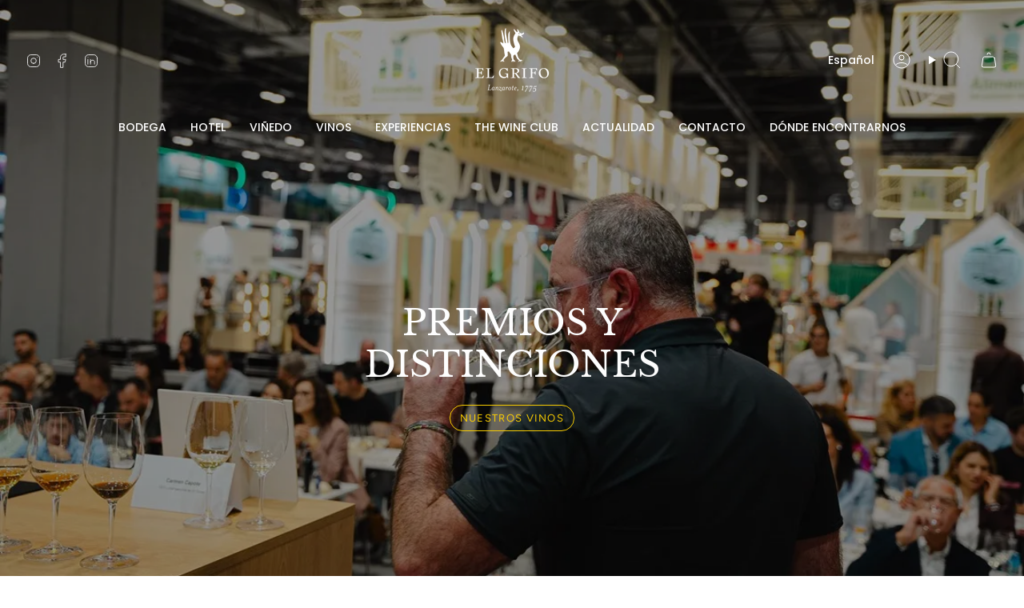

--- FILE ---
content_type: text/csv
request_url: https://cdn.shopify.com/s/files/1/0575/8612/2833/files/premios_para_la_web-CSV.csv?v=1757579260
body_size: 1576
content:
AÑO;CONCURSO;REGIÓN;VINO;MEDALLA
2025;Mundus vini;Alemania;Seco colección 204;Oro
;;;Malvasía Lías 2018;Oro
;;;Vijariego sobre Lías 2022;Oro
2025;Berliner Wine Trophy;Alemania;Seco colección 2024;Oro
;;;Rosado lágrima 2024;Plata
AÑO;CONCURSO;REGIÓN;VINO;MEDALLA
2024;Mundus Vini 2024;Alemania;Seco Colección 2023;Oro
;;;Lías 2018;Plata
2024;Berliner Wein Trophy;Alemania;Seco colección 2023;Oro
;;;Lías 2022;Plata
;;;Rosado de Lágrima 2023;Oro
2024;Bacchus 2024;España;Lías 2018;Oro
;;;Canari S/A;Oro
2024;Vinistra 2024 (WORLD OF MALVASIA);Croacia;Seco colección 2023;Plata
;;;Lías 2022;Oro
;;;Ancestral Ecológico 2023;Bronce
2024;Mondial des vin extremes (CERVIM);Italia;Ancestral Ecológico 2023;Gran Oro
;;;Orange Wine 2022;Gran Oro
2024;Decanter;Londres;Ariana 2022;bronce
;;;Seco colección;oro
;;;lías 2018;plata
;;;Rosado de Lágrima 2023;plata
2024;AEPEV ( asociación española de periodistas y escritores del vino y espirituosos;España;Lías 2022 ;Lista de mejores vinos y espirutuosos de españa 2024
;;;Vendimia de invierno 2023;
2024/2025;Wine from Spain award ICEX;Alemania;Rosado de Lágrima 2023;Oro
AÑO;CONCURSO;REGIÓN;VINO;MEDALLA
2023;Mundus Vini 2023;Alemania;Tinto Dulce George Glas;Oro
2023;Berliner Wein Trophy;Berlin;Tinto Dulce George Glas;Oro
2023;The Iberian Wine Award - Zarcillo;Burgos;Tinto Ariana 2021;Oro
2023;Bacchus;Madrid;Tinto Dulce George Glas;Oro
2023;ECOVINO;Rioja;Ancetsral Eco 2022;Oro
2023;Decanter World Wine Awards;Londres;Lías 2020;Plata
2023;Decanter World Wine Awards;Londres;Ariana 2021;Bronce
2023;Decanter World Wine Awards;Londres;Seco Colección 2022;Plata
2023;Mondial des Vin Extremes-Cervim;Italia;Ariana 2021;Gran Oro
2023;Mondial des Vin Extremes-Cervim;Italia;Orange 2021;Oro
2023;Mondial des Vin Extremes-Cervim;Italia;Canari S/A;Oro
2023;Mondial des Vin Extremes-Cervim;Italia;Lías 2018;Oro
2023;Vinistra-World of MV;Croacia;Seco Colección 2022;Plata
2023;Vinistra-World of MV;Croacia;Lias 2020;Oro
2023;Vinistra-World of MV;Croacia;VI 2022;PLata
2023;GAIA Wine Challenge;Boston;Ancestral Eco 2022;Oro
2023;GAIA Wine Challenge;Boston;Finca Ramón 2022;Plata
AÑO;CONCURSO;REGIÓN;VINO;MEDALLA
2022;Mundus Vini;Alemania;George Glas;Gran Oro
;;;;
2022;Berliner Wein Trophy;Berlin;Lías 2019;Oro
;;;Tinto Ariana 2018;Oro
2022;Challenge International du Vin;Burdeos;Moscatel Ana Brito;Oro
;;;Brut Nature Reserva;Oro
2022;Vinistra - World of Malvasia;Croacia;Canari;Oro
;;;Brut Nature Reserva;Oro
2022;Bacchus;Madrid;Canari;Gran Oro Mejor Vino Generoso y de Licor
;;;Seco Colección 2021;Oro
;;;Lías 2019;Oro
;;;Malvasía Brut Nature Reserva 2016;Plata
2022;Concours Mondial de Bruxelles 2022 - Sesión Vino Blancos y Tintos;Italia;Tinto Ariana;Plata
2022;Decanter World Wine Awards;Londres;Canari;Oro
;;;Lías 2019;Oro
;;;Seco Colección 2021;Plata
;;;Ariana 2019;Plata
;;;Brut Nature Reserva 2016;Plata
2022;Mondial des Vins Extremes CERVIM 2022;Italia;Orange Wine 2020;Gran Oro
;;;Lías 2019;Oro
;;;Moscatel de Ana Brito;Oro
;;;Afrutado Colección 2020;Oro
AÑO;CONCURSO;REGIÓN;VINO;MEDALLA
2021;Mundus Vini;Alemania;Canari;Oro
;;;Seco Colección 2019;Plata
2021;Berliner Wein Trophy;Berlin;Lías 2018;Oro
;;;Moscatel de Ana;Oro
2021;The World of Malvasia - Vinistra;Croacia;Canari;Gran Oro
2021;Bacchus;Madrid;Moscatel de Ana;Oro
;;;;
;;;George Glas;Oro
;;;Malvasía Seco Colección 2019;Plata
2021;Concours Mondial de Bruxelles;Luxemburgo;Lías 2018;Oro
;;;Tinto Colección 2019;Plata
2021;Monde Selection;Bruselas;Moscatel de Ana Brito;Oro
2021;Vins Extremes;Italia;Lías 2018;Oro
;;;Seco Colección 2020;Oro
;;;Tinto Dulce George Glass;Oro
;;;Malvasía Brut Nature Reserva 2016;Plata
AÑO;CONCURSO;REGIÓN;VINO;MEDALLA
2020;Bacchus;Madrid;Moscatel de Ana;Oro
;;;Rosado de Lágrima 2018;Plata
2020;Berliner Wein Trophy;Berlin;Seco Colección 2018;Oro
;;;Lías 2018;Oro
;;;Moscatel de Ana;Oro
2020;CERVIM;Italia;Malvasía Canari;Gran Oro
;;;Malvasía Seco Colección 2019;Oro
;;;Malvasía Lías 2018;Oro
;;;Tinto Colección 2018;
2020;Monde Selection;Bélgica;Moscatel de Ana;Oro
2020;Concours Mondial de Bruxelles;Rep. Checa;Rosado de Lágrima 2019;Oro
;;;;
;;;Malvasía Canari;Plata
;;;Malvasía Lías 2018;Plata
2020;Syrah du Monde;Francia;Reserva de Familia 2015;Plata
AÑO;CONCURSO;REGIÓN;VINO;MEDALLA
2019;Bacchus;Madrid;Lías 2015;Plata
;;;Canari;Oro
2019;Vinalies;Paris;Canari;Oro
;;;Lías 2015;Plata
2019;Berliner Wein Trophy;Berlin;Canari;Oro
;;;Lías 2015;Oro
2019;Vinistra;Croacia;Canari;Oro
;;;Malvasía Seco Colección 2018;Plata
;;;Lías 2016;Plata
AÑO;CONCURSO;REGIÓN;VINO;MEDALLA
2018;Berliner Wein Trophy;Berlin;Canari;Oro
;;;Listán Negro;Oro
2018;Vinalies;Paris;Canari;Oro
2018;Bacchus;Madrid;Malvasía Seco Colección;Plata
2018;Citadelles Du Vin 2018;Burdeos;Lías 2015;Oro
2018;Concours Mondial de Bruxelles 2018;Pekín, China;Malvasía Seco Colección;Plata
AÑO;CONCURSO;REGIÓN;VINO;MEDALLA
2016;Berliner Wein Trophy;Berlin;Ariana Tinto 2014;Oro
;;;Rosado;Plata
;;;Moscatel de Ana;Oro
2016;Bacchus;Madrid;Malvasía Seco Colección;Oro
;;;Moscatel de Ana;Plata
;;;Malvasía Fermentado en Barrica;Plata
2016;Mundus Vini;Berlin;Malvasía Seco Colección;Oro
;;;Moscatel de Ana;Oro
;;;Malvasía Fermentado en Barrica;Plata
2016;Vinalies Internationales;Paris;Moscatel de Ana;Oro
2016;Challenge International du Vin;Francia;Tinto Ariana 2014;Plata
;;;Moscatel de Ana;Plata
2016;Concours Mondial Bruxelles;Bulgaria;Moscatel de Ana;Oro
;;;Malvasía Seco Colección;Plata
2016;The World of Malvasia - Vinistra;Croacia;Canari;Gran Oro
;;;Malvasía Seco Colección 2015;Oro
;;;Malvasía Semidulce Colección 2015;Oro
;;;Malvasía Fermentado en Barrica 2014;Oro
2016;Syrah du Monde 2016;Francia;Reserva de Familia;Oro
2016;Concurso Les Citadelles Du Vin;Francia;Malvasía Seco Colección;Plata
2016;Premios Baco;Madrid;Malvasía Seco Colección;Oro
;;;Vijariego Seco;Plata
2016;Premios Mondial Des Vins Extremes - CERVIM;Italia;Malvasía Seco Colección 2015;Plata
;;;Vijariego 2015;Plata
AÑO;CONCURSO;REGIÓN;VINO;MEDALLA
2015;Berliner Wein Trophy;Berlin;Malvasía Semidulce Colección;Oro
;;;Tinto Ariana 2012;Oro
;;;Canari;Oro
2015;Mundus Vini;Berlín;Malvasía Seco Colección;Plata
;;;Canari;Plata
2015;Vinalies Internationales;Paris;Canari;Plata
2015;Bacchus;Madrid;Canari;Oro
;;;Malvasía Fermentado en Barrica;Oro
;;;Malvasía Semidulce Colección;Plata
2015;Concurso Mundial de Bruselas;Bruselas;Malvasía Fermentado en Barrica;Oro
2015;Vinistra;Croacia;Malvasía Fermentado en Barrica;Oro
;;;Canari;Oro
;;;Malvasía Seco Colección;Plata
2015;Premios Cervim;Italia;Moscatel de Ana;Plata
AÑO;CONCURSO;REGIÓN;VINO;MEDALLA
2014;Mundus Vini;Berlin;Malvasía Seco Colección 2013;Oro
;;;;
;;;Malvasía Fermentado en Barrica 2013;Plata
;;;Canari;Plata
2014;Vinalies Internationales;Paris;Canari;Oro
;;;;
;;;Malvasía Seco Colección;Plata
;;;Tinto Ariana 2012;Plata
;;;Malvasía Fermentado en Barrica 2013;Plata
2014;Bacchus;Madrid;Malvasía Seco Colección 2013;Oro
;;;;
;;;Malvasía Fermentado en Barrica 2013;Plata
;;;;
2014;Challenge International du Vin;Bourg - Bourdeaux;Canari;Oro
;;;Tinto Ariana 2012;Bronce
2014;Berliner Wein Trophy;Berlin;Malvasía Seco Colección 2013;Oro
;;;;
;;;Tinto Ariana 2012;Oro
;;;Canari;Oro
2014;Monde Selection;Bruselas;Tinto Ariana 2012;Oro
;;;;
;;;Malvasía Fermentado en Barrica 2013;Plata
2014;Vinistra;Croacia;Malvasía Seco Colección 2013;Oro
;;;;
;;;Canari;Oro
;;;Malvasía Fermentado en Barrica 2013;Plata
2014;Concurso Mundial Bruselas;Bruselas;Tinto Ariana 2012;Oro
;;;Tinto Listán Negro 2013;Oro
;;;Canari;Plata
2014;Concurso Les Citadelles Du Vin;Burdeos;Malvasía Fermentado en Barrica 2013;Oro
AÑO;CONCURSO;REGIÓN;VINO;MEDALLA
2013;Berlines Wein Trophy;Berlin;Malvasía Seco Colección 2012;Plata
2013;Monde Selection;Bruselas;Malvasía Dulce;Oro
;;;Malvasía Fermentado en Barrica 2013;Plata
2013;Vinistra;Bruselas;Canari;Oro
;;;Malvasía Fermentado en Barrica;Oro
;;;Malvasía Seco Colección;Plata
2013;Concours Mondial Bruxelles;Bratislava;Malvasía Fermentado en Barrica 2012;Plata
;;;;
2013;Zarcillo;Valladolid;Tinto Ariana 2011;Plata
;;;Canari;Plata
;;;Malvasía Fermentado en Barrica 2012;Plata
2013;Citadelles du Vin;Burdeos;Malvasía Fermentado en Barrica 2012;Plata
2013;Premios Cervim;Italia;Canari;Oro
;;;Tinto Ariana 2011;Plata
;;;Tinto Listán Negro 2012;Plata
AÑO;CONCURSO;REGIÓN;VINO;MEDALLA
2012;Challenge International du Vin;Burdeos;Malvasía Semidulce Colección;Oro
;;;Malvasía Fermentado en Barrica;Bronce
2012;Bacchus;Madrid;Malvasía Seco Colección 2013;Oro
;;;Malvasía Fermentado en Barrica;Oro
2012;Iberwine 2012;Valladolid;Tinto Ariana 2010;Gran Oro
2012;Vinalies Internationales;Paris;Canari;Plata
;;;Tinto Ariana;Plata
2012;Berliner Wein Trophy;Berlin;Malvasía Seco Colección;Oro
;;;Tinto Ariana;Oro
;;;Canari;Plata
AÑO;CONCURSO;REGIÓN;VINO;MEDALLA
2011;Mundus Vini;Berlín;Canari;Plata
2011;Vinistra;Croacia;Canari;Oro
2011;Vinalies Internationales;Paris;Malvasía Seco Colección;Plata
2011;Berliner Wein Trophy;Berlin;Malvasía Semidulce Colección;Plata
AÑO;CONCURSO;REGIÓN;VINO;MEDALLA
2010;Bacchus;Madrid;Tinto Joven;Plata
2010;X Concurso Iberwine Excelence;Palermo;Rosado;Plata
;;;Malvasía Seco Colección;Oro
AÑO;CONCURSO;REGIÓN;VINO;MEDALLA
2009;Concurso Mundial de Malvasías Istria;Croacia;Canari;Plata
2009;Zarcillo;Valladolid;Tinto Ariana;Oro
2009;XVI Concours Mondial Bruxelles;Valencia;Rosado;Oro
AÑO;CONCURSO;REGIÓN;VINO;MEDALLA
2008;VIII Premios Bacchus;Madrid;Malvasía Dulce;Plata
;;;Malvasía Semidulce;Plata
AÑO;CONCURSO;REGIÓN;VINO;MEDALLA
2007;Challenge International de Vin;Francia;Rosado;Bronce
AÑO;CONCURSO;REGIÓN;VINO;MEDALLA
2006;International Wine & Spirit Competition;Londres;Malvasía Seco;Bronce
;;;Malvasía Semidulce;Bronce
2006;VII Premios Bacchus;Madrid;Malvasía Semidulce;Oro
;;;Canari;Oro
;;;Malvasía Seco;Oro
AÑO;CONCURSO;REGIÓN;VINO;MEDALLA
2005;Salón ProWein de Düsserldorf;Alemania;Tinto Barrica;Estrella
;;;Malvasía Seco;Estrella
AÑO;CONCURSO;REGIÓN;VINO;MEDALLA
2003; Zarcillo;Valladolid;Malvasía Seco;Bronce
AÑO;CONCURSO;REGIÓN;VINO;MEDALLA
2001;International Wine & Spirit Competition;Londres;Malvasía Seco;Bronce
AÑO;CONCURSO;REGIÓN;VINO;MEDALLA
2000;Bacchus;Madrid;Malvasía Semidulce;Plata
AÑO;CONCURSO;REGIÓN;VINO;MEDALLA
1999;Zarcillo;Valladolid;Malvasía Dulce;Plata
AÑO;CONCURSO;REGIÓN;VINO;MEDALLA
1997;Challenge International du Vin;Francia;Malvasía Seco;Oro
;;;Malvasía Dulce;Bronce
1997;Concours Mondial de Bruxelles;Francia;Malvasía Dulce;Plata
;;;Malvasía Seco;Plata
AÑO;CONCURSO;REGIÓN;VINO;MEDALLA
1996;Challenge International du Vin;Francia;Malvasía Seco;Plata
;;;Malvasía Dulce;Bronce
1996;Concours Mondial de Bruxelles;Francia;Malvasía Seco;Oro
;;;Malvasía Semidulce;Plata
AÑO;CONCURSO;REGIÓN;VINO;MEDALLA
1993;Urgup International Win;Turquía;Malvasía Seco;Diploma d’Honeur
AÑO;CONCURSO;REGIÓN;VINO;MEDALLA
1991;XI Salone degli Alimenti;Milano;Malvasía Semidulce;Oro
AÑO;CONCURSO;REGIÓN;VINO;MEDALLA
1986;VIII Concurso Enológico Internazionale;Milano;Malvasía Seco;Oro
1986;Feria Alimentación. Cata Ciega;Madrid;Malvasía Seco;Oro
;;;Malvasía Seco;Plata
AÑO;CONCURSO;REGIÓN;VINO;MEDALLA
1985;Semaine Mondiale du Vin;Burdeos;Malvasía Seco;Bronce
;;;Malvasía Semidulce;Plata
AÑO;CONCURSO;REGIÓN;VINO;MEDALLA
1984;VII Concurso Enológico Internazionale;Milano, Italia;Malvasía seco;Oro
;;;;
;;;;
;;;;
;;;;
;;;;
;;;;
;;;;
;;;;
;;;;
;;;;
;;;;
;;;;
;;;;
